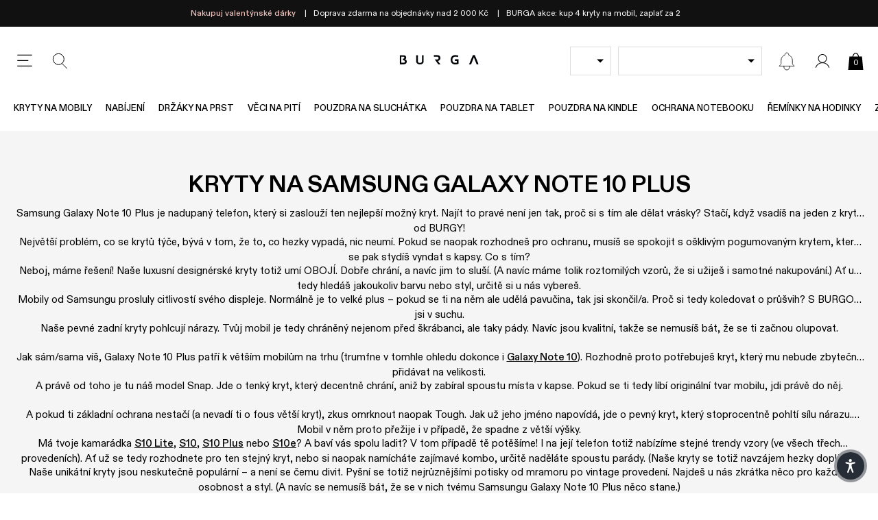

--- FILE ---
content_type: text/css
request_url: https://burga.cz/cdn/shop/t/58/assets/stylesheets.global.css?v=104868131977656623741769785372
body_size: 7704
content:
/** Shopify CDN: Minification failed

Line 7:1517 Unexpected ";"
Line 7:27317 "positon" is not a known CSS property

**/
.carousel-nav-control{position:absolute;top:50%;z-index:10;}.embla__scrollbar{width:100%;overflow:hidden;}.carousel-nav-control:disabled{display:none;}.carousel-nav-control svg{width:8px;height:auto;display:block;}.carousel-nav-control--light svg *{fill:#fff;}.carousel-nav-control--next{right:var(--gutter-unit);transform:translate(0%,-50%);}.carousel-nav-control--prev{left:var(--gutter-unit);transform:translate(0%,-50%);}.carousel-nav-control--upsell-next{right:0;transform:translate(200%,-50%);}.carousel-nav-control--upsell-prev{left:0;transform:translate(-200%,-50%);}@media screen and (min-width:767px){.embla__slide--desktop-auto{width:auto;}}#preview-bar-iframe{display:none!important;}*,input,:before,:after{-webkit-box-sizing:border-box;-moz-box-sizing:border-box;-ms-box-sizing:border-box;box-sizing:border-box;}figure{margin:0;}article,aside,details,figcaption,figure,footer,header,hgroup,main,nav,section,summary{display:block;}audio,canvas,progress,video{display:inline-block;vertical-align:baseline;}input[type="number"]::-webkit-inner-spin-button,input[type="number"]::-webkit-outer-spin-button{height:auto;}input[type="search"]::-webkit-search-cancel-button,input[type="search"]::-webkit-search-decoration{-webkit-appearance:none;}ul{list-style:none;margin:0;padding:0;}img{max-width:100%;color:#fff;height:auto;}.img-objf-cover{object-fit:cover;}a{text-decoration:none;color:inherit;}a:focus{outline:none;}a:active{outline:0;}@media screen and (min-width:1024px){a:hover{text-decoration:inherit;}};abbr[title]{border-bottom:1px dotted}b,strong{font-weight:500}p{margin:0;}textarea{resize:none;}input:-webkit-autofill,input:-webkit-autofill:hover,input:-webkit-autofill:focus textarea:-webkit-autofill,textarea:-webkit-autofill:hover textarea:-webkit-autofill:focus,select:-webkit-autofill,select:-webkit-autofill:hover,select:-webkit-autofill:focus{-webkit-box-shadow:0 0 0px 1000px transparent inset;}input[type=number]::-webkit-inner-spin-button,input[type=number]::-webkit-outer-spin-button{appearance:none;margin:0;}input:-internal-autofill-selected{font-family:var(--main-font);font-size:1.6rem;}.btn-inline-info{background-image:url(//burga.cz/cdn/shop/t/58/assets/info-icon.svg?v=90371605155721173631759494650);color:#009758;margin-left:auto;padding-left:calc(15px + var(--gutter-unit-xxs));background-size:15px auto;background-position:left center;background-repeat:no-repeat;font-weight:500;text-decoration:underline;text-transform:uppercase;font-size:1.3rem;}.btn-inline-info--no-icon{background-image:none;padding-left:0;}.body-masked{width:100vw;overflow:hidden;position:fixed;background-color:#ffffff;--scroll_offset:-0px;top:var(--scroll_offset);}.wbsk-ui-money__curcode{font-size:70%;}.lazyload{opacity:0;}.lazyimg-ar-wrapper img{position:absolute;top:0;left:0;width:100%;height:100%;object-fit:cover;}.far-image{overflow:hidden;}.far-image:after{content:'';display:block;}.far-image picture,.far-image img,.far-image video,.far-image .lazyimg-ar-wrapper{object-fit:cover;position:absolute;left:0;top:0;width:101%;height:101%;}.far-image--square:after{padding-top:100%;}.far-image--portrait:after{padding-top:120%;}.far-image--portrait-l:after{padding-top:150%;}.far-image--landscape:after{padding-top:75%;}.far-image--landscape-s:after{padding-top:66%;}.far-image--landscape-xs:after{padding-top:50%;}.far-image--landscape-xxs:after{padding-top:30%;}.far-image--letterbox:after{padding-top:21.43%;}.far-image--round{border-radius:50%;}.far-image--round-full{border-radius:100%;}.bg-vidplayer:after{display:none;}.bg-vidplayer video{width:100%;outline:none;display:block;opacity:0;transition:opacity 300ms linear;}.bg-vidplayer video.__active{opacity:1;}.bg-black{background-color:#000;}.bg-white{background-color:#fff;}.bg-green{background-color:var(--green);}.bg-grey{background-color:#f5f5f5;}.bg-grey-2{background-color:#dddddd;}.bg-dark-grey{background-color:#333333;}.bg-light-yellow{background-color:#f4f0e4;}@media screen and (max-width:767px){.\@mobile__far-image--square:after{padding-top:100%;}.\@mobile__far-image--landscape-s:after{padding-top:66%;}.\@mobile__bg-grey{background-color:#f5f5f5;}.\@mobile__bg-white{background-color:#fff;}}.btn,.shopify-challenge__container .shopify-challenge__button{outline:none;border:none;font-family:inherit;font-weight:inherit;border-radius:0;background-color:transparent;appearance:none,ms webkit spec;text-align:center;padding:15px 18px;font-weight:600;cursor:pointer;font-family:var(--main-font);font-size:1.6rem;text-transform:initial;font-weight:700;color:inherit;transition:all 200ms linear;}.input-match-btn{padding:15px 18px;}.btn svg,.shopify-challenge__container .shopify-challenge__button svg{height:30px;width:auto;}.btn:disabled,.shopify-challenge__container .shopify-challenge__button:disabled{background:#aaa;color:#000;cursor:not-allowed;}.btn:disabled:not(.field__input-btn) svg,.shopify-challenge__container .shopify-challenge__button:disabled:not(.field__input-btn) svg{display:none;}.btn--black{color:#fff;background:#000;border:1px solid #000;}.btn--white-grey{color:#000;background:#fff;border:1px solid #ccc;}.btn--green{color:#fff;background:var(--green);}.btn--s{padding:5px;font-size:1.4rem;}.btn--sr{padding:12px;font-size:1.4rem;font-weight:500;}.btn--xs{padding:2px 4px;font-size:1.15rem;font-weight:400;}.btn--m{padding:0 12px;line-height:40px;}.btn--match-wbsk-sel{padding:10px 5px;font-size:1.4rem;}.btn--bdr{border:1px solid;}.btn--t-ucase{text-transform:uppercase;}.btn--bdr:disabled{background:#fff;color:#aaa;}.btn--added{position:relative;}.btn--added:before{background-color:inherit;content:'';position:absolute;top:0;left:0;width:100%;height:100%;z-index:1;}.btn--added:after{position:absolute;top:50%;left:50%;transform:translate(-50%,-50%);content:'\2714';z-index:2;font-weight:200;}.btn--lockfix svg{height:22px;}.btn--white-black-thick-border{border:2px solid;background-color:#fff;color:#000;}.global-icon-button{background-position:center;background-repeat:no-repeat;}.global-icon-button--close{width:24px;height:24px;background-size:15px;background-image:url(//burga.cz/cdn/shop/t/58/assets/global-icon-button--close.svg?v=174013782790382631461759494648);}.global-icon-button--search{background-image:url(//burga.cz/cdn/shop/t/58/assets/global-icon-button--search.svg?v=34428822632272808001759494648);}@media screen and (max-width:767px){.\@mobile__btn--m{font-size:1.4rem;padding:10px 15px;}.\@mobile__btn--s{font-size:1.2rem;padding:7px 8px 7px;}.btn--s{padding:4px;font-size:1.3rem;}.\@mobile__btn--sm{padding:10px 5px;font-size:1.4rem;}.\@mobile__btn--sm svg{height:22px}.btn--m{padding:0 12px;line-height:40px;}.btn--sr{font-size:1.1rem;}}.h-border{position:relative;}.h-border:before{content:'';width:100%;height:1px;background:var(--grey);position:absolute;left:0;top:50%;transform:translate(0%,-50%);z-index:0;}.h-xxl{font-size:var(--h-xxl);}.h-xl{font-size:var(--h-xl);}.h-l{font-size:var(--h-l);}.h-m{font-size:var(--h-m);}.h-s{font-size:var(--h-s);}.h-xs{font-size:var(--h-xs);}.h-xxs{font-size:var(--h-xxs);}.t-xxxs{font-size:var(--t-xxxs);}.t-xxs{font-size:var(--t-xxs);}.t-xs{font-size:var(--t-xs);}.t-s{font-size:var(--t-s);}.t-r{font-size:var(--t-r);}.t-m{font-size:var(--t-m);}.t-l{font-size:var(--t-l);}.t-xl{font-size:var(--t-xl);}.t-xxl{font-size:var(--t-xxl);}.t-ss-1{font-size:var(--t-ss-1);}.t-ss-2{font-size:var(--t-ss-2);}.lh-reset{line-height:1;}.lh-s{line-height:1.2;}.lh-m{line-height:1.5;}.ls--xxs{letter-spacing:1px;}.ls--xs{letter-spacing:0.15rem;}.ls--s{letter-spacing:0.175rem;}.ls--xxl{letter-spacing:8.5px;}@media screen and (max-width:767px){.h-xxl{font-size:2.4rem;}.h-xl{font-size:2rem;}.h-l{font-size:1.8rem;}.h-m{font-size:1.6rem;}.h-s{font-size:1.4rem;}.\@mobile__t-xxxs{font-size:var(--t-xxxs);}.\@mobile__t-xxs{font-size:var(--t-xxs);}.\@mobile__t-xs{font-size:var(--t-xs);}.\@mobile__t-s{font-size:var(--t-s);}.\@mobile__t-r{font-size:var(--t-r);}.\@mobile__t-m{font-size:var(--t-m);}.\@mobile__t-l{font-size:var(--t-l);}.\@mobile__t-xl{font-size:var(--t-xl);}.\@mobile__t-xxl{font-size:var(--t-xxl);}.\@mobile__t-ss-1{font-size:var(--t-ss-1);}.\@mobile__t-ss-2{font-size:var(--t-ss-2);}.\@mobile__h-m{font-size:var(--h-m);}}@media screen and (max-width:767px){.\@mobile__h-l{font-size:1.8rem;}}.t-has-shadow{text-shadow:0 0 10px rgba(0,0,0,0.5);}.t-black{color:#000;}.t-white{color:#fff;}.t-grey{color:var(--dark-grey);}.t-grey--i{color:var(--dark-grey)!important;}.t-grey--2{color:#a9a9a9;}.t-grey--3{color:#555555;}.t-green{color:var(--green);}.t-mid-grey{color:var(--mid-grey);}.t-light-grey{color:var(--grey);}.t-red{color:var(--red);}.i-btn{font-size:2.4rem;}.rte-content{line-height:1.5;}.rte-content img{width:100%;height:auto;}.rte-content img:not(:last-child){margin-bottom:var(--gutter-unit);}.rte-content strong{font-weight:500;}.rte-content p:not(:last-child){margin-bottom:var(--gutter-unit);}.rte-content ul:not(.embla__container){line-height:1.2;list-style:initial;padding-left:18px;}.rte-content ul:not(:last-child):not(.embla__container){margin-bottom:var(--gutter-unit);}.rte-content li:not(.embla__container){line-height:1.3;}.rte-content li:not(:last-child):not(.embla__slide){margin-bottom:var(--gutter-unit-s);}.rte-content a{text-decoration:underline;font-weight:500;}.rte-content h2,.rte-content h3,.rte-content h4{margin-top:0;font-weight:600;}.rte-content h2:not(:last-child),.rte-content h3:not(:last-child),.rte-content h4:not(:last-child){margin-bottom:var(--gutter-unit);}.rte-content blockquote{text-align:center;font-size:2rem;font-style:italic;line-height:1.5;}.rte-content blockquote:before{display:block;content:'';width:30px;height:2px;margin:30px auto;}.rte-content blockquote:after{display:block;content:'';width:30px;height:2px;margin:30px auto;}.rte-content--force-styles *{font-size:1.6rem!important;font-family:var(--main-font);}.rte-content--nostyle-ul ul{list-style:none;padding-left:0;}.rte-content--nostyle-ul li{line-height:1.3;}.rte-content--nostyle-ul li:not(:last-child){margin-bottom:0px;}.rte-content--small-p-gaps p:not(:last-child){margin-bottom:var(--gutter-unit-s);}.ul-has-bullets{list-style:initial;margin-left:20px;display:flex;flex-flow:column nowrap;grid-gap:var(--gutter-unit-s);}.salesbox-item .fi{vertical-align:middle;border:1px solid #ccc;line-height:13px;}.wbsk-ui-table{width:100%;max-width:100%;border-collapse:collapse;}.wbsk-ui-table th,.wbsk-ui-table td{padding:10px;vertical-align:middle;border-top:1px solid #ccc;}.wbsk-ui-table thead th{vertical-align:bottom;border-bottom:1px solid #ccc;}.wbsk-ui-table tbody + tbody{border-top:1px solid #ccc;}.wbsk-ui-table td{border:1px solid #ccc;}.lh-r{line-height:1.2;}.rte-content--article{font-size:1.7rem;line-height:1.7;}.rte-content--article a{color:var(--green);font-weight:600;}@media screen and (max-width:1024px){.\@tablet__tac{text-align:center;}.\@tablet__tal{text-align:left;}}@media screen and (max-width:767px){.\@mobile__tac{text-align:center;}.\@mobile__tar{text-align:right;}.\@mobile__tal{text-align:left;}.rte-content--article{font-size:1.6rem;line-height:1.6;}.rte-content--l{font-size:1.4rem;}}.msg-bar-carousel_item{padding-right:var(--gutter-unit-s)}.msg-bar-carousel_item:not(:last-child):after{content:'|';margin-left:var(--gutter-unit-s);}.msg-bar__carousel-wrapper{align-items:center;}@media screen and (max-width:767px){.msg-bar-carousel_item{padding-left:var(--gutter-unit-s);width:100%;}.msg-bar-carousel_item:not(:last-child):after{display:none;}}@media screen and (min-width:767px){.msg-bar__carousel-wrapper{justify-content:center;}}.ct--header{padding-top:var(--header_height__desktop);}.mh{position:sticky;position:-webkit-sticky;top:var(--header_top);z-index:102;transition:opacity 300ms linear;}.mh__main{height:var(--header_height__desktop);}.mh__button{width:32px;height:32px;margin:0 var(--gutter-unit-s);background-size:100%;background-position:center;cursor:pointer;}.mh__button--menu{background-image:url(//burga.cz/cdn/shop/t/58/assets/mh__button--menu.svg?v=5509922761329165461759494647);}.mh__button--close{background-image:url(//burga.cz/cdn/shop/t/58/assets/mh__button--close.svg?v=180203643046165942531759494653);}.mh__button--search{background-image:url(//burga.cz/cdn/shop/t/58/assets/mh__button--search.svg?v=142057020297107116781759494648);}.mh__button--news{background-image:url(//burga.cz/cdn/shop/t/58/assets/mh__button--news.svg?v=149587992649475141661759494648);position:relative;}.mh__button--news[data-count]:before,.mh__button--news[data-count]:after{position:absolute;top:2px;right:0px;width:15px;height:15px;border-radius:100%;background:var(--green);}.mh__button--news:after{content:attr(data-count);color:#fff;font-size:9px;line-height:15px;}.mh__button--news:before{content:'';opacity:0.45;animation:glowing;animation-duration:10s;animation-iteration-count:infinite;animation-timing-function:linear;}@keyframes glowing{0%{transform:scale(1);}3%{transform:scale(1.5);}6%{transform:scale(1);}9%{transform:scale(1.5);}12%{transform:scale(1);}15%{transform:scale(1.5);}18%{transform:scale(1);}99%{transform:scale(1);}}.mh__logo svg{width:100%;max-width:115px;height:auto;}.mh__cart-counter{top:calc(50% + 3px);font-size:1.2rem;color:#fff;}.mh__button--cart{width:25px;height:25px;}.mh__button--cart svg{width:100%;height:100%;}.mh__button--cart svg *{fill:#000;stroke-width:0;}.mh__button--account{width:32px;height:32px;align-items:center;justify-content:center;}.mh__button--account svg{width:20px;display:block;height:auto;}.mh__button--account svg *{fill:#000;}.mh__button--cart.mh__button--cart-has-items .mh__cart-counter{color:#fff;}.mh__button--cart.mh__button--cart-has-items svg *{fill:var(--green);}.mh__model-select{width:220px;}.mh__dd-img{width:60px;}@media screen and (max-width:1024px){.mh{position:relative;top:auto;}.wbsk-ui-payment-icons{filter:none;opacity:1;}}@media screen and (max-width:767px){.mh__main{height:var(--header_height__mobile);border-bottom:1px solid var(--grey);}.mh__button{margin:0 var(--gutter-unit-xs);}}.shopify-challenge__container{padding-top:10vw;}.wbsk-ui-form-style-one input,.wbsk-ui-form-style-one select,.wbsk-ui-form-style-one textarea{border:1px solid;padding:10px;width:100%;}.radio-proxy__input{position:absolute;top:0;left:0;opacity:0;width:100%;height:100%;cursor:pointer;margin:0;}body{-webkit-tap-highlight-color:transparent;}.proxy-radio{display:block;position:relative;}.proxy-radio__input{position:absolute;top:0;left:0;width:100%;height:100%;opacity:0;z-index:10;}.proxy-radio__input:checked + .proxy-radio__content.prod-color-tab{border-color:var(--accent-main);}.filter-option-tab{border:1px solid #eee;padding:var(--gutter-unit-s) var(--gutter-unit);}.proxy-radio__input:checked + .filter-option-tab{border-color:var(--green);}.proxy-radio__input:disabled + .prod-option-tab{opacity:0.2}.prod-color-tab{width:50px;border-radius:100%;border:1px solid #eee;}.prod-color-tab:after{content:'';display:block;padding-top:100%;}.proxy-radio__input:checked + .wbsk-ui-option-toggle__color-tab{border:1px solid var(--green);}.proxy-selector{padding:0 var(--gutter-unit);border:1px solid var(--grey);text-align:left;font-size:1.4rem;}.proxy-selector--s{padding:0 var(--gutter-unit-s);}.proxy-selector--s:after{right:5px;}.proxy-selector--filter-by{background-image:url(//burga.cz/cdn/shop/t/58/assets/proxy-selector--filter-by.svg?v=68895218988685813281759494652);background-size:20px auto;background-repeat:no-repeat;background-position:var(--gutter-unit-s) center;padding-left:calc(var(--gutter-unit) + 20px);}.proxy-selector--white{color:#fff;border-color:#fff;}.proxy-selector--phone-case-type-selector{background-size:calc( 2px + var(--wbskui-option-toggle__line-height) ) 100%;background-repeat:no-repeat;padding-left:calc( 2px + var(--wbskui-option-toggle__line-height) + var(--gutter-unit-s))}global-product-option-selector [data-virtual="true"]{display:none}global-product-option-selector [data-flex="1"]{order:1}global-product-option-selector [data-flex="2"]{order:2}global-product-option-selector [data-flex="3"]{order:3}@media screen and (max-width:767px){global-product-option-selector [data-flex-mobile="1"]{order:1}global-product-option-selector [data-flex-mobile="2"]{order:2}global-product-option-selector [data-flex-mobile="3"]{order:3}}.bdr-bx-shadow{box-shadow:3px 8px 10px 5px rgba(0,0,0,0.02);}.bdr{border:1px solid;}.bdr-b{border-bottom:1px solid;}.bdr-t{border-top:1px solid;}.bdr-r{border-right:1px solid;}.bdr-l{border-left:1px solid;}.bdr-grey{border-color:var(--grey);}.bdr-light-grey{border-color:var(--light-grey);}.bdr-dark-grey{border-color:#888;}.bdr-grey-e{border-color:#eee}@media screen and (max-width:767px){.\@mobile__bdr-b{border-bottom:1px solid;}.\@mobile__bdr-b--none{border-bottom:none;}.\@mobile__bdr-t--none{border-top:none;}.\@mobile__bdr-l--none{border-left:none;}.\@mobile__bdr-r--none{border-right:none;}}.has-shadow{box-shadow:5px 5px 25px rgba(0,0,0,0.1);}.col-thumb-form{position:absolute;right:0;top:50%;transform:translate(0px,-50%);}.col-no-items img{width:64px;height:auto;}[data-loading="true"] .cwe-ios-fix-wrapper:after,[loading_animation]:after,.wbsk-ui__loading:after{position:absolute;left:0;top:0;width:100%;height:100%;background:#ffffffbf;content:'';background-size:50px;background-repeat:no-repeat;background-position:center;background-image:url(//burga.cz/cdn/shop/t/58/assets/loading_spinner.svg?v=97894141419092676431759494652);display:block;z-index:90;}[data-loading="true"] .cwe-ios-fix-wrapper{height:40vw;overflow:hidden;}[data-loading="true"] .cwe-ios-fix-wrapper:after{background-color:#fff;}.wbsk-ui__loading-small{background-size:30px;}.wbsk-ui__loading-small:after{position:absolute;left:0;top:0;width:100%;height:100%;background:#ffffffbf;content:'';background-size:50px;background-repeat:no-repeat;background-position:center;background-image:url(//burga.cz/cdn/shop/t/58/assets/loading_spinner.svg?v=97894141419092676431759494652);display:block;z-index:90;}.wbsk-ui__loading-body:after{position:fixed;left:0;top:0;width:100%;height:100%;background:#0000004f;content:'';background-size:50px;background-repeat:no-repeat;background-position:center;background-image:url(//burga.cz/cdn/shop/t/58/assets/loading_spinner.svg?v=97894141419092676431759494652);display:block;z-index:999999999999999;}.wbsk-cache-collection-fix{height:0;overflow:hidden;}global-cross-sell-feed.wbsk-ui__loading:after{background-color:#ffffff;}.wbsk-ui-sidebar{position:fixed;left:0;top:0;z-index:999;height:100%;width:100%;display:none;pointer-events:auto;}.wbsk-ui-sidebar__container{width:calc(100% - 50px);max-width:512px;height:100%;position:fixed;top:0;left:0;z-index:10;}.wbsk-ui-sidebar__container--os{overflow-x:hidden;overflow-y:auto;}.wbsk-ui-sidebar__container--fw{max-width:100%;}.wbsk-ui-sidebar__container--right{right:0;left:auto;}.global-close,.wbsk-ui-sidebar__close-icon{width:60px;height:60px;background-image:url(//burga.cz/cdn/shop/t/58/assets/wbsk-ui-sidebar__close-icon.svg?v=10941867073340904711759494647);background-size:15px;background-position:center;background-repeat:no-repeat;position:absolute;left:0;cursor:pointer;z-index:10;}.wbsk-ui-sidebar__close-icon--right{left:auto;right:0;}.wbsk-ui-sidebar__close-icon--accent{background-image:url(//burga.cz/cdn/shop/t/58/assets/wbsk-ui-sidebar__close-icon--accent.svg?v=28073);}.wbsk-ui-sidebar__close-svg svg{display:block;}.wbsk-ui-modal{position:fixed;left:0;top:0;z-index:9999;height:100%;width:100%;display:none;pointer-events:auto;}.wbsk-ui-modal--l2{z-index:99999;}.wbsk-ui-modal--l2 .wbsk-ui-mask{opacity:0;}.wbsk-ui-modal--l2 .filter-nav__wrapper{left:auto;right:0;}.wbsk-ui-mask{position:absolute;left:50%;top:50%;transform:translate(-50%,-50%);z-index:0;width:100%;height:100%;background:#1111113b;}.wbsk-ui-modal__inner-container{width:767px;max-width:100%;background:#fff;}.wbsk-ui-modal__header{display:flex;min-height:50px;justify-content:center;align-items:center;}.wbsk-ui-search__submit{width:30px;height:30px;position:absolute;right:0;top:50%;transform:translate(0,-50%);background-image:url(wbsk-ui-search__submit.svg);background-size:20px;background-repeat:no-repeat;background-position:center;}.wbsk-ui-modal-container{background:#fff;height:100%;}@media screen and (max-width:767px){.wbsk-ui-sidebar__close-icon{width:50px;height:50px;}.wbsk-ui-modal__inner-container{max-width:calc(100% - (var(--gutter-unit) * 2))}}.index-cta-block:before{display:block;padding-top:136.75%;content:''}.index-cta-block--1_2:before{padding-top:66.15%;}.index-cta-block--1_1:before{padding-top:33.75%;}@media screen and (max-width:1024px){.index-cta-block:before{padding-top:118.5%;}.index-cta-block--1_1:before{padding-top:66.15%;}}.ter-select-modal__close svg{width:15px;height:15px;}.ter-select-item{padding-top:var(--gutter-unit);padding-bottom:var(--gutter-unit);padding-left:calc(20px + var(--gutter-unit-s) );position:relative;text-align:left;}.ter-select-item:before{content:'';background-size:100%;background-position:center;background-repeat:no-repeat;position:absolute;width:20px;height:20px;left:0;top:50%;transform:translate(0,-50%)}.ter-select-item--icon-right{padding-right:calc(20px + var(--gutter-unit-xxs) );padding-left:0;}.ter-select-item--icon-right:before{left:auto;right:0;}.ter-select-item--ter-toggle{padding-top:0;padding-bottom:0;display:flex;align-items:center;padding-left:calc(15px + var(--gutter-unit-xs) );min-height:27px;}.ter-select-item--ter-toggle:before{width:15px;height:15px;border:1px solid #ffffff38;border-radius:50%;}.ter-toggle{cursor:pointer;position:relative;min-width:fit-content;font-size:var(--t-s);}.ter-toggle:not(.ter-toggle--inline){border:1px solid var(--grey);height:42px;padding-left:var(--gutter-unit-s);padding-right:calc(var(--gutter-unit-s) + 16px);}.ter-toggle:not(.ter-toggle--btn-style):not(.ter-toggle--inline):after{position:absolute;right:10px;top:50%;transform:translate(0,-50%);width:0;height:0;border-left:5px solid transparent;border-right:5px solid transparent;border-top:5px solid;content:'';}.ter-toggle--footer{border:1px solid var(--grey);color:#000;background:#fff;}@media screen and (max-width:767px){.ter-toggle--btn-style{font-size:1rem;padding-left:0;padding-right:0;height:20px;border:none;}.ter-toggle--btn-style .ter-select-item--ter-toggle{line-height:20px;min-height:20px;padding-left:calc(20px + var(--gutter-unit-xs));}.ter-toggle--btn-style .ter-select-item--ter-toggle:before{width:20px;height:20px;}}.wbsk-ui-option-toggle{height:calc( 2px + var(--wbskui-option-toggle__line-height) );z-index:1;position:relative;display:grid;grid-template-columns:minmax(29px,min-content) 1fr;padding-right:30px;align-items:center;width:100%;cursor:pointer;white-space:nowrap;text-overflow:ellipsis;font-size:var(--t-s);margin:0;}.wbsk-ui-option-toggle *{overflow:hidden;white-space:nowrap;text-overflow:ellipsis;}.wbsk-ui-option-toggle__overflow{white-space:nowrap;overflow:hidden;text-overflow:ellipsis;display:block;max-width:92%;}.wbsk-ui-option-toggle:after{position:absolute;right:10px;top:50%;transform:translate(0,-50%);width:0;height:0;border-left:5px solid transparent;border-right:5px solid transparent;border-top:5px solid;content:''}.wbsk-ui-option-toggle--lh-s{height:var(--wbskui-option-toggle__line-height-s)}.wbsk-ui-option-toggle--is-open{height:auto;z-index:99}.wbsk-ui-option-toggle__content{}.wbsk-ui-option-toggle__content--color-tab{}.sidebar-nav__selectors .wbsk-ui-option-toggle--is-open{z-index:103}.sidebar-nav__model-selector-wrap{width:calc(100% - 24px - var(--gutter-unit));}.sidebar-nav__gbl-toggle-wrap{width:85px;}@media screen and (max-width:1024px){.sidebar-nav__model-selector-wrap{width:calc(100% - 85px - 24px - var(--gutter-unit-m));}}.wbsk-ui-option-toggle__options-wrap{position:absolute;z-index:1;width:100%;top:0;left:0;z-index:99;pointer-events:auto;max-height:calc((var(--wbskui-option-toggle__line-height) + 6px) * 5);overflow-x:hidden;overflow-y:auto;min-height:var(--wbskui-option-toggle__line-height);display:flex;flex-flow:row wrap;align-items:center;justify-content:flex-start}.wbsk-ui-option-toggle__option--disabled{display:none;}.wbsk-ui-option-toggle__options-wrap--lh-s{min-height:var(--wbskui-option-toggle__line-height-s)}.wbsk-ui-option-toggle__options-wrap--lh-s .wbsk-ui-option-toggle__option{line-height:var(--wbskui-option-toggle__line-height-s)}.wbsk-ui-option-toggle__options-wrap--is-open{background:#fff}.wbsk-ui-option-toggle__options-wrap--is-open .wbsk-ui-option-toggle__option{display:block;color:var(--body_text)}.wbsk-ui-option-toggle__options-wrap--is-open .wbsk-ui-option-toggle__option:not(:last-child){border-bottom:1px solid var(--grey)}.wbsk-ui-option-toggle__options-wrap--is-open .wbsk-ui-option-toggle__option.is-selected .wbsk-ui-option-toggle__option-content{font-weight:500}.wbsk-ui-option-toggle__option--visible:not(.wbsk-ui-option-toggle__option--colorTab) .wbsk-ui-option-toggle__input:checked + .wbsk-ui-option-toggle__option-content:before,.wbsk-ui-option-toggle__options-wrap--is-open .wbsk-ui-option-toggle__option.is-selected .wbsk-ui-option-toggle__option-content:before{border-radius:100%;margin-right:5px;content:'';width:4px;height:4px;background:#000;display:inline-block;margin-top:-4px;vertical-align:middle}.wbsk-ui-option-toggle__option--visible .wbsk-ui-option-toggle__input:checked + .wbsk-ui-option-toggle__option-content .wbsk-ui-option-toggle__color-tab,.wbsk-ui-option-toggle__options-wrap--color.wbsk-ui-option-toggle__options-wrap--is-open .wbsk-ui-option-toggle__option.is-selected .wbsk-ui-option-toggle__color-tab{border:1px solid #000}.wbsk-ui-option-toggle__option--visible .wbsk-ui-option-toggle__input:checked + .wbsk-ui-option-toggle__option-content .wbsk-ui-option-toggle__color-tab:not(.wbsk-ui-option-toggle__color-tab--square),.wbsk-ui-option-toggle__options-wrap--color.wbsk-ui-option-toggle__options-wrap--is-open .wbsk-ui-option-toggle__option.is-selected .wbsk-ui-option-toggle__color-tab:not(.wbsk-ui-option-toggle__color-tab--square){border-radius:100%;}.wbsk-ui-option-toggle__options-wrap--color.wbsk-ui-option-toggle__options-wrap--is-open .wbsk-ui-option-toggle__option.is-selected .wbsk-ui-option-toggle__color-tab .prod-col-swatch-radio__img-wrap{width:calc(100% - 5px);height:calc(100% - 5px)}.wbsk-ui-option-toggle__options-wrap--color.wbsk-ui-option-toggle__options-wrap--is-open .wbsk-ui-option-toggle__option.is-selected .wbsk-ui-option-toggle__option-content:before{display:none;}#shopify-section-model-selector__ipad-models{width:100%;}.wbsk-ui-option-toggle__color-tab{width:24px;height:24px;position:relative;display:inline-block;vertical-align:middle;overflow:hidden;margin-right:5px;border-radius:100%;}.wbsk-ui-option-toggle__color-tab--no-mr{margin-right:0px;}.wbsk-ui-option-toggle__color-tab--l{width:42px;height:42px;}.wbsk-ui-option-toggle__parent{height:var(--wbskui-option-toggle__line-height);width:100%}.wbsk-ui-option-toggle__parent--lh-s{height:var(--wbskui-option-toggle__line-height-s)}.wbsk-ui-option-toggle__parent--lh-s .wbsk-ui-option-toggle__mob-label{line-height:var(--wbskui-option-toggle__line-height-s)}.wbsk-ui-option-toggle__mob-label{display:none;line-height:var(--wbskui-option-toggle__line-height)}.wbsk-ui-option-toggle__init{display:inline-block;vertical-align:top;}.wbsk-ui-option-toggle__header{display:none;position:sticky;positon:-webkit-sticky;top:0;left:0;width:100%;z-index:1;background:#fff;color:#000;box-shadow:1px -5px 12px 1px rgba(0,0,0,.18)}.wbsk-ui-option-toggle__header--show-desktop{display:block;}.wbsk-ui-option-toggle__header--cstpout{display:block;position:relative;top:auto;left:auto}.wbsk-ui-option-toggle__label{line-height:54px}.wbsk-ui-option-toggle__close{cursor:pointer;top:50%;position:absolute;left:6px;transform:translate(0,-50%)}.wbsk-ui-option-toggle__option{display:none;line-height:var(--wbskui-option-toggle__line-height);position:relative;padding-left:10px;padding-right:10px;width:100%;order:2;cursor:pointer;}.wbsk-ui-option-toggle__option--visible{display:block;}.wbsk-ui-option-toggle__option.is-selected{display:block;order:1;}.wbsk-ui-option-toggle__option-content{white-space:nowrap;overflow:hidden;text-overflow:ellipsis;display:block;max-width:92%;pointer-events:none;}.wbsk-ui-option-toggle__input{background-color:transparent;-webkit-appearance:none;outline:0;border:none;border-radius:none;margin:0;padding:0;font-family:inherit;position:absolute;top:0;left:0;width:100%;height:100%;opacity:0;cursor:pointer;}.wbsk-ui-option-toggle--sidebar{position:static}.wbsk-ui-option-toggle--sidebar .wbsk-ui-option-toggle__options-wrap{position:fixed;top:0;left:0;border:none;height:100%;max-height:100vw;width:100vw;z-index:999}.wbsk-ui-option-toggle__bg-close{position:fixed;z-index:999998;left:0;top:0;width:100%;height:100%;background:rgba(0,0,0,.5);pointer-events:auto}.wbsk-ui-option-toggle__option-icon{padding-right:10px}.wbsk-ui-option-toggle__option-icon svg{width:20px;height:auto;display:block}.wbsk-ui-option-toggle__option--case-type,.wbsk-ui-option-toggle__option--has-image{padding-left:50px;background-size:39px 100%;background-repeat:no-repeat;background-position:left top}.wbsk-ui-option-toggle__option--disabled{display:none !important}.wbsk-ui-option-toggle__spec-ops__case-type-price,.wbsk-ui-option-toggle__spec-ops__case-type-title{display:none !important}.wbsk-ui-design-toggle__options-wrap.wbsk-ui-design-toggle__options-wrap--is-open{padding:8px;display:flex;flex-flow:row wrap;align-items:center;justify-content:flex-start}.wbsk-ui-design-toggle__options-wrap.wbsk-ui-design-toggle__options-wrap--is-open .wbsk-ui-design-toggle__option{width:25%;padding:2px;line-height:1;cursor:pointer;margin-bottom:4px}.wbsk-ui-design-toggle__options-wrap.wbsk-ui-design-toggle__options-wrap--is-open .wbsk-ui-design-toggle__option:not(:last-child){border-bottom:none}.wbsk-ui-design-toggle__options-wrap.wbsk-ui-design-toggle__options-wrap--is-open .wbsk-ui-design-toggle__option.is-selected .wbsk-ui-design-toggle__option-content:before{display:none}.wbsk-ui-design-toggle__options-wrap.wbsk-ui-design-toggle__options-wrap--is-open .wbsk-ui-design-toggle__option.is-selected .wbsk-ui-design-toggle__img{border:2px solid #929292;border-radius:20%}.wbsk-ui-design-toggle__options-wrap.wbsk-ui-design-toggle__options-wrap--is-open .wbsk-ui-design-toggle__option-content{margin:0;max-width:100%;cursor:pointer}.wbsk-ui-design-toggle__options-wrap.wbsk-ui-design-toggle__options-wrap--is-open .wbsk-ui-design-toggle__option-content:before{display:none}.wbsk-ui-design-toggle__options-wrap.wbsk-ui-design-toggle__options-wrap--is-open .wbsk-ui-design-toggle__title{width:100%;text-align:center;font-weight:500;font-size:1.2rem}.wbsk-ui-design-toggle__options-wrap.wbsk-ui-design-toggle__options-wrap--is-open .wbsk-ui-design-toggle__img{margin:0;margin-bottom:4px;width:100%;padding:2px}.wbsk-ui-design-toggle__options-wrap.wbsk-ui-design-toggle__options-wrap--is-open .wbsk-ui-design-toggle__img .far-image{border-radius:20%}.wbsk-ui-design-toggle__option-content{display:flex;flex-flow:row wrap;align-items:center;justify-content:flex-start}.wbsk-ui-design-toggle__img{width:35px;display:block;margin-right:10px}.wbsk-ui-design-toggle__img .far-image{border-radius:20%}.wbsk-ui-design-toggle__title{width:calc(100% - 45px)}.wbsk-ui-design-toggle--loading.wbsk-ui-option-toggle--is-open .wbsk-ui-design-toggle__options-wrap{height:328px}.wbsk-ui-design-toggle--loading.wbsk-ui-option-toggle--is-open .wbsk-ui-design-toggle__options-wrap:after{pointer-events:none;background-image:url(//burga.cz/cdn/shop/t/58/assets/three-dots.svg?v=31442560767642081431759494650);background-size:20px auto;background-repeat:no-repeat;background-position:center;background-color:#fff;content:'';width:100%;height:100%;position:absolute}@media screen and (max-width:767px){.wbsk-ui-option-toggle-is-open{width:100vw;height:100vh;overflow:hidden;pointer-events:none}.wbsk-ui-option-toggle__options-wrap--is-open:not(.wbsk-ui-option-toggle__options-wrap--drop-at-mobile){padding:0;position:fixed;left:0;width:100vw;z-index:999999;padding-bottom:var(--wbskui-option-toggle__line-height)}.wbsk-ui-option-toggle__options-wrap--is-open .wbsk-ui-option-toggle__color-tab{width:35px;height:35px}.wbsk-ui-option-toggle__options-wrap--is-open.\@mobile__wbsk-ui-option-toggle__options-wrap--100vh{top:0;border:none;height:100%;max-height:100%}.wbsk-ui-option-toggle__options-wrap--is-open.\@mobile__wbsk-ui-option-toggle__options-wrap--defvh{top:100%;left:0;border:none;max-height:calc( (var(--wbskui-option-toggle__line-height) + 1px) * 8);transform:translate(0,-100%)}.wbsk-ui-option-toggle__options-wrap--is-open .wbsk-ui-option-toggle__header{display:block}.wbsk-ui-option-toggle__options-wrap--is-open .is-user-model .wbsk-ui-option-toggle__option-content:after{font-weight:400;margin-left:5px;color:var(--dark-grey);display:inline-block;content:"je tvůj model";}.wbsk-ui-option-toggle__parent--is-open{border:1px solid var(--grey)}.wbsk-ui-option-toggle__parent--is-open .wbsk-ui-option-toggle__mob-label{display:block}.wbsk-ui-option-toggle__options-wrap--is-open.wbsk-ui-option-toggle__options-wrap--case-type.\@mobile__wbsk-ui-option-toggle__options-wrap--defvh{display:flex;flex-flow:row wrap;align-items:center;justify-content:flex-start;max-height:100%}.wbsk-ui-option-toggle__options-wrap--is-open.wbsk-ui-option-toggle__options-wrap--case-type .wbsk-ui-option-toggle__spec-ops__case-type-price,.wbsk-ui-option-toggle__options-wrap--is-open.wbsk-ui-option-toggle__options-wrap--case-type .wbsk-ui-option-toggle__spec-ops__case-type-title{display:block !important}.wbsk-ui-option-toggle__options-wrap--is-open.wbsk-ui-option-toggle__options-wrap--case-type .wbsk-ui-option-toggle__spec-ops__case-type-price{font-weight:500}.wbsk-ui-option-toggle__options-wrap--is-open.wbsk-ui-option-toggle__options-wrap--case-type .wbsk-ui-option-toggle__option{width:50%;background-image:none;padding-left:var(--gutter-unit);padding-right:var(--gutter-unit);padding-top:var(--gutter-unit-m);line-height:1;border-bottom:none}.wbsk-ui-option-toggle__options-wrap--is-open.wbsk-ui-option-toggle__options-wrap--case-type .wbsk-ui-option-toggle__option:before{content:'';display:block;width:100%;background-size:95% 95%;background-repeat:no-repeat;background-position:center;padding-top:100%;margin-bottom:var(--gutter-unit)}.wbsk-ui-option-toggle__options-wrap--is-open.wbsk-ui-option-toggle__options-wrap--case-type .wbsk-ui-option-toggle__option.is-selected:before{border:2px solid #3968a4}.wbsk-ui-option-toggle__options-wrap--is-open.wbsk-ui-option-toggle__options-wrap--case-type .wbsk-ui-option-toggle__option--tough:before{background-image:url(//burga.cz/cdn/shopifycloud/shopify/assets/no-image-2048-5e88c1b20e087fb7bbe9a3771824e743c244f437e4f8ba93bbf7b11b53f7824c_512x.gif);}.wbsk-ui-option-toggle__options-wrap--is-open.wbsk-ui-option-toggle__options-wrap--case-type .wbsk-ui-option-toggle__option--tough .wbsk-ui-option-toggle__spec-ops__case-type-title:after{content:'Double layer protection';}.wbsk-ui-option-toggle__options-wrap--is-open.wbsk-ui-option-toggle__options-wrap--case-type .wbsk-ui-option-toggle__option--tough .wbsk-ui-option-toggle__option-content .wbsk-ui-option-toggle__init:after{content:'Tough';}.wbsk-ui-option-toggle__options-wrap--is-open.wbsk-ui-option-toggle__options-wrap--case-type .wbsk-ui-option-toggle__option--snap:before{background-image:url(//burga.cz/cdn/shopifycloud/shopify/assets/no-image-2048-5e88c1b20e087fb7bbe9a3771824e743c244f437e4f8ba93bbf7b11b53f7824c_512x.gif);}.wbsk-ui-option-toggle__options-wrap--is-open.wbsk-ui-option-toggle__options-wrap--case-type .wbsk-ui-option-toggle__option--snap .wbsk-ui-option-toggle__spec-ops__case-type-title:after{content:'Slim and lightweight';}.wbsk-ui-option-toggle__options-wrap--is-open.wbsk-ui-option-toggle__options-wrap--case-type .wbsk-ui-option-toggle__option--snap .wbsk-ui-option-toggle__option-content .wbsk-ui-option-toggle__init:after{content:'Snap';}.wbsk-ui-option-toggle__options-wrap--is-open.wbsk-ui-option-toggle__options-wrap--case-type .wbsk-ui-option-toggle__option-content{max-width:100%;text-align:center}.wbsk-ui-option-toggle__options-wrap--is-open.wbsk-ui-option-toggle__options-wrap--case-type .wbsk-ui-option-toggle__option-content .wbsk-ui-option-toggle__init{font-size:0}.wbsk-ui-option-toggle__options-wrap--is-open.wbsk-ui-option-toggle__options-wrap--case-type .wbsk-ui-option-toggle__option-content .wbsk-ui-option-toggle__init:after{font-size:1.6rem;font-weight:500}.wbsk-ui-option-toggle__options-wrap--is-open.wbsk-ui-option-toggle__options-wrap--case-type .wbsk-ui-option-toggle__option.is-selected .wbsk-ui-option-toggle__option-content:before{display:none}.wbsk-ui-option-toggle__options-wrap--is-open.wbsk-ui-option-toggle__options-wrap--case-type .wbsk-ui-option-toggle__spec-ops__case-type-title{display:block;color:#888;padding:var(--gutter-unit-s) 0 calc(var(--gutter-unit-s) + 4px);font-weight:300}}global-product-option-selector{gap:var(--gutter-unit)}.quick-link-wrapper{display:inline-block;}.quick-link{width:auto;padding:0 7.5px;}.quick-link__img{width:52px;}.carousel-nav-control--qls{border-radius:100%;box-shadow:inset 0px 0px 15px 3px rgba(0,0,0,0.66);}.carousel-nav-control--qls svg{width:27px;border-radius:100%;box-shadow:0px 2px 3px 1px rgba(0,0,0,0.6);}.carousel-nav-control--prev-rotate{transform:translate(0%,-50%) rotate(180deg);}.carousel-nav-control--prev-rotate svg{box-shadow:0px -2px 4px 1px rgba(0,0,0,0.66);}@media screen and (max-width:767px){.quick-link__img{width:52px;}.quick-link-wrapper{display:block;}.quick-link{width:90px;}.quick-link__text{max-width:90px;font-size:.9rem;}}global-sidebar[is_open]{backdrop-filter:blur(5px);position:fixed;top:0;left:0;height:100dvh;z-index:99999999999999;width:100%;}.prod-case-type-sel--placeholder{aspect-ratio:1.085;}.prod-case-type-selector-modal{position:fixed;top:0;left:0;width:100%;height:100dvh;z-index:999999;display:none;}.prod-case-type-selector-modal__content{background-color:#fff;width:737px;max-width:100%;max-height:100%;overflow-x:hidden;overflow-y:auto;position:absolute;top:50%;left:50%;transform:translate(-50%,-50%);}.prod-case-type-sel__control span[data-has-comp-price="true"] span[data-price-for]{color:var(--red);}.prod-case-type-selector-modal__btn{position:sticky;position:-webkit-sticky;bottom:0;width:100%;}.prod-case-type-sel{width:calc(50% - var(--gutter-unit-xs));position:relative;}.prod-case-type-sel[data-disabled="true"]{opacity:0.4;}.prod-case-type-sel__img{min-height:100%;object-fit:cover;display:block;width:40%;}.prod-case-type-sel__img-wrap{width:100%;aspect-ratio:1;display:flex;justify-content:center;flex-wrap:wrap;align-content:center;pointer-events:none;position:relative;z-index:-1;}.prod-case-type-sel--drinkware:first-child .prod-case-type-sel__img{width:80%;transform:translate(0%,7%);}.prod-case-type-sel--drinkware-1:first-child .prod-case-type-sel__img{width:88%;transform:translate(0%,9%);}.prod-case-type-sel__content{width:60%;min-height:100%;padding:var(--gutter-unit-xxs) var(--gutter-unit-xs) var(--gutter-unit-xxs) var(--gutter-unit-xs);}.prod-case-type-sel__control{border:1px solid #ddd;height:100%;}.prod-case-type-sel__control--split-thumb{display:flex;align-items:center;flex-flow:row wrap;}.prod-case-type-sel__control--split-thumb .prod-case-type-sel__img-wrap{width:50px;}.prod-case-type-sel--alt .prod-case-type-sel__control--split-thumb .prod-case-type-sel__content,.prod-case-type-sel__control--split-thumb .prod-case-type-sel__content{width:calc(100% - 50px);text-align:left;padding:7px 4px;line-height:1;}.prod-case-type-sel__input:checked + .prod-case-type-sel__control{border-color:#3968a4;}.prod-case-type-sel__tag{position:absolute;font-size:1rem;right:var(--gutter-unit-xs);bottom:var(--gutter-unit-xs);}.prod-case-type-sel--alt{width:calc(33.33% - var(--gutter-unit-xs));}.prod-case-type-sel--alt .prod-case-type-sel__img{width:100%;height:auto;min-height:0;}.prod-case-type-sel--alt .prod-case-type-sel__content{width:100%;height:auto;min-height:0;text-align:center;padding:var(--gutter-unit-xxs) var(--gutter-unit-xxs);}.prod-case-type-sel--alt .prod-case-type-sel__tag{bottom:auto;top:var(--gutter-unit-xs);}.prod-magsafe-sel__control{border:1px solid #ddd;padding:var(--gutter-unit-s);}.prod-magsafe-sel__input:checked + .prod-magsafe-sel__control{border-color:var(--green);}.prod-magsafe-sel__checkbox-proxy{display:block;width:20px;height:20px;border:1px solid #ddd;}.prod-magsafe-sel__icon{width:18px;margin-left:var(--gutter-unit-xs);}.prod-magsafe-sel__icon svg{width:100%;height:auto;}.prod-magsafe-sel__content{width:calc(100% - 20px - (20px + var(--gutter-unit-xs) ) );}.prod-magsafe-sel__input:checked + .prod-magsafe-sel__control .prod-magsafe-sel__checkbox-proxy{background-color:var(--green);border-color:var(--green);background-image:url( //burga.cz/cdn/shop/t/58/assets/checkbox-proxy--active.svg?v=146320194115287317731759494653 );background-size:10px auto;background-repeat:no-repeat;background-position:center;}@media screen and (max-width:1024px){.prod-case-type-selector-modal__content{width:100%;top:auto;left:0;bottom:0;transform:translate(0,0)}.prod-case-type-sel__content{padding:var(--gutter-unit-xxs) 0 var(--gutter-unit-xxs) var(--gutter-unit-s);}}.col-thumb-wrapper{width:25%;padding:0 var(--gutter-unit-s);}.prod-thumb{-webkit-box-flex:1;flex:1 1 100%;}.col-thumb-img{margin-bottom:var(--gutter-unit);}.col-thumb-img--phone-case{margin-bottom:0;padding-top:var(--gutter-unit)}.col-thumb-title{grid-template-columns:repeat(1,minmax(0,1fr));display:grid;}.col-thumb-btn{width:25px;height:25px;background-size:25px;background-position:center;background-repeat:no-repeat;}.col-thumb-btn[disabled]{display:none;}.col-thumb-btn svg{width:21px;height:auto;display:block;}.col-thumb-btn svg *{fill:#999;}.col-thumb-btn--atc{background-image:url(//burga.cz/cdn/shop/t/58/assets/col-thumb-btn--atc.png?v=76475748792553464541759494649);}.col-thumb-btn--added{background-image:url(//burga.cz/cdn/shop/t/58/assets/col-thumb-btn--added.svg?v=161250532979674228231759494648);}.col-thumb-badge-wrapper{z-index:10;position:absolute;top:7px;left:var(--gutter-unit-xs);display:flex;flex-flow:column wrap;}.js-feat-row--product-related .col-thumb-badge:after{display:none;}.col-thumb-badge{display:none;flex-flow:row wrap;align-items:center;justify-content:flex-start;padding-bottom:3px;}.col-thumb-badge:before{width:17px;height:17px;background-size:100%;content:'';}.col-thumb-badge--product:before{width:17px;height:17px;}.col-thumb-badge:after{font-size:.8rem;margin-left:5px;font-weight:600;padding-top:0px;background:transparent;}.js-ajax-search-results .col-thumb-badge:after{display:none;}.col-thumb-custom-text{position:absolute;top:50%;left:50%;transform:translate(-50%,-50%);font-size:2.2rem;text-transform:uppercase;width:100%;text-align:center;display:block;}.col-thumb-custom-text-size-multiplier--cormorant-garamond{font-size:90%;}.col-thumb-custom-text-size-multiplier--lexend{font-size:60%;}.p-thumb-sub{min-height:0px;display:-webkit-box;-webkit-line-clamp:2;-webkit-box-orient:vertical;overflow:hidden;text-overflow:ellipsis;line-height:1.25;width:100%;}.p-thumb-sub--one-line{display:block;white-space:nowrap;}.p-thumb-sub span:not(:last-child):after{content:'•';margin:auto 3px;}@media screen and (max-width:1280px){.col-thumb-wrapper{width:33.33%;}.col-thumb-custom-text{font-size:clamp(1.4rem,3.1vw,2.6rem);}}@media screen and (max-width:1024px){.col-thumb-wrapper{width:50%;}.col-thumb-custom-text{font-size:clamp(1.4rem,3.1vw,3.5rem);}}@media screen and (max-width:767px){global-product-thumbnail .col-thumb-badge:after,dynamic-product-thumb .col-thumb-badge:after{display:none;}.block-4\/12 .limited-badge img{max-width:80px;}.col-thumb-badge-wrapper{position:absolute;top:var(--gutter-unit-s);right:var(--gutter-unit-s);}.col-thumb-badge-wrapper--product{top:var(--gutter-unit-s);}}.filter-nav__wrapper{height:100%;position:absolute;top:0;left:0;width:calc(100% - 50px);max-width:512px;}.filter-nav__wrapper--right{left:auto;right:0;}.filter-nav__wrapper--autoheight{height:auto;max-height:100%;}.filter-nav__wrapper--bottom{bottom:0;top:auto;}.filter-nav__main_menu{width:100%;height:100%;background:#fff;overflow-x:hidden;overflow-y:auto;}.filter-nav__sticky-panel{position:sticky;position:-webkit-sticky;bottom:0;width:100%;background:#fff;z-index:10;}.filter-nav__child_menu{position:absolute;top:0;left:0;width:100%;height:100%;background:#fff;overflow-x:hidden;overflow-y:auto;}.filter-nav__child_menu--active{z-index:10;}.filter-nav__menu-header{text-align:center;border-bottom:1px solid #eee;position:sticky;position:-webkit-sticky;background:#fff;top:0;box-shadow:1px -5px 12px 1px rgb(0 0 0 / 18%);z-index:10;}.filter-nav__menu-title{line-height:52px;}.filter-nav__control{position:absolute;top:50%;transform:translate(0,-50%)}.filter-nav__control--left{left:var(--gutter-unit);}.filter-nav__control--right{right:var(--gutter-unit);}.filter-nav__control--back svg{width:19px;height:auto;}.filter-nav__link-item,.filter-nav__filter-toggle{width:100%;padding:var(--gutter-unit) var(--gutter-unit);text-align:left;border-bottom:1px solid #eee;line-height:1;position:relative;font-size:1.6rem;}.filter-nav__link-item:after{position:absolute;right:var(--gutter-unit);top:50%;transform:translate(0,-50%);content:'';width:10px;height:10px;background-size:auto 10px;background-position:center;background-repeat:no-repeat;background-image:url(//burga.cz/cdn/shop/t/58/assets/sidebar-cat-nav.svg?v=157878973717760537971759494650);}.filter-nav__filter-toggle:after{width:18px;height:18px;content:'';position:absolute;right:var(--gutter-unit);top:50%;transform:translate(0,-50%);}@media screen and (max-width:1024px){.filter-nav__wrapper--onAtc{bottom:0;top:auto;height:auto;max-height:100%;}}@media screen and (max-width:767px){.filter-nav__wrapper--autoheight\@mobile{height:auto;max-height:100%;top:auto;bottom:0;}}.proxy-radio__input:checked + .filter-nav__filter-toggle{font-weight:500;}.proxy-radio__input:checked + .filter-nav__filter-toggle:after{background-image:url( //burga.cz/cdn/shop/t/58/assets/checkbox-proxy--active.svg?v=146320194115287317731759494653 );background-size:80% auto;background-repeat:no-repeat;background-position:center;}.col-dropdown-filter-wrapper{flex:1;padding-left:var(--gutter-unit-s);padding-right:var(--gutter-unit-s);margin-bottom:var(--gutter-unit);}.col-dropdown-filter-wrapper--model-selector{min-width:45%;}.filter-value-count{color:grey;margin-left:3px;}@media screen and (max-width:1024px){.filter-nav__wrapper{width:100%;max-width:100%;}}.prod-feat-review{position:relative;padding:var(--gutter-unit);}.prod-feat-review:before{background-color:#fff;background-image:url(//burga.cz/cdn/shop/t/58/assets/quote.svg?v=4164556708281554421759494648);background-repeat:no-repeat;background-position:center;background-size:20px;width:50px;height:30px;content:"";position:absolute;top:0;left:50%;transform:translate(-50%,-50%);}.wbsk-ui-money__curcode{display:none;}global-product-option-selector:not([rendered="true"]):after{content:'';display:block;width:22%;aspect-ratio:1;}global-product-option-selector:not([rendered="true"])[data-case_type="double"]:after{padding-bottom:var(--gutter-unit-s);aspect-ratio:.5;}global-product-price [compare_at_price]{display:none;}global-product-price[has_compare_at_price] [compare_at_price]{display:block;}global-product-price:not([retain_orignal_color])[has_compare_at_price] [price]{color:var(--red);}

--- FILE ---
content_type: application/javascript; charset=UTF-8
request_url: https://static.hotjar.com/c/hotjar-1751967.js?sv=6
body_size: 9067
content:
window.hjSiteSettings = window.hjSiteSettings || {"site_id":1751967,"rec_value":0.0,"state_change_listen_mode":"automatic","record":true,"continuous_capture_enabled":true,"recording_capture_keystrokes":false,"session_capture_console_consent":true,"anonymize_digits":true,"anonymize_emails":true,"suppress_all":false,"suppress_all_on_specific_pages":[],"suppress_text":false,"suppress_location":false,"user_attributes_enabled":true,"legal_name":null,"privacy_policy_url":null,"deferred_page_contents":[],"record_targeting_rules":[],"heatmaps":[],"polls":[{"id":1840754,"created_epoch_time":1769701686,"skin":"light","background":"#FFFFFF","effective_show_branding":false,"position":"right","content":{"version":2,"questions":[{"uuid":"3ab8d6a8-84ed-4d95-8540-9d76f48ba012","type":"reaction","text":"Jak snadné bylo vytvořit vaši sadu?","required":true,"labels":[{"text":"Velmi obtížné"},{"text":"Velmi snadné"}],"reaction_style":"emoji","next":"byOrder"},{"uuid":"95b34ea6-f29f-4292-b02c-65ec0fe0daa8","type":"multiple-close-ended","text":"Co vám ztížilo vytvoření sady?","required":true,"randomize_answer_order":false,"pin_last_to_bottom":false,"answers":[{"text":"Obtížné najít konkrétní design produktu","comments":false},{"text":"Příliš mnoho produktů k procházení","comments":false},{"text":"Nejasné ceny nebo slevy","comments":false},{"text":"Nebylo jasné, kam kliknout dál / nejasné kroky","comments":false},{"text":"Nebylo jasné, jak odebrat nebo změnit produkty","comments":false},{"text":"Pomalé načítání stránky","comments":false},{"text":"Jiné (uveďte prosím)","comments":true},{"text":"Nic nebylo obtížné","comments":false}],"next":"byOrder"},{"uuid":"3c1d3247-d031-45ad-88fb-89b5bf5489b8","type":"multiple-close-ended","text":"Která funkce by nejvíce zlepšila vaši zkušenost s tvorbou sad?","required":true,"randomize_answer_order":false,"pin_last_to_bottom":false,"answers":[{"text":"Vyhledávací pole pro nalezení produktů","comments":false},{"text":"Filtrování produktů podle typu designu / barvy / kolekce","comments":false},{"text":"Řazení produktů podle popularity / data / abecedy","comments":false},{"text":"Náhled sady před přidáním do košíku","comments":false},{"text":"Uložit sadu na později","comments":false},{"text":"Méně možností (jednodušší)","comments":false},{"text":"Jiné (uveďte prosím)","comments":true}],"next":"byOrder"},{"uuid":"392efd67-0eec-4ad5-8925-e640a5e54a6f","type":"single-close-ended","text":"Dokončili jste dnes svou sadu?","required":true,"randomize_answer_order":false,"pin_last_to_bottom":false,"answers":[{"text":"Ano, přidal(a) jsem ji do košíku","comments":false},{"text":"Ne, ale plánuji se vrátit","comments":false},{"text":"Ne, rozhodl(a) jsem se sadu nekoupit","comments":false},{"text":"Ne, měl(a) jsem technické potíže","comments":false},{"text":"Stále prohlížím / rozhoduji se","comments":false}],"nextByAnswer":["question:5e429d02-71b2-415e-a0cb-7d739b306f3d","question:5e429d02-71b2-415e-a0cb-7d739b306f3d","question:a38f976c-aaac-454f-8f90-59bb2f97a257","question:ebad259c-e6f1-4069-aae8-b37eba5c1f42","question:5e429d02-71b2-415e-a0cb-7d739b306f3d"],"next":"byAnswer"},{"uuid":"a38f976c-aaac-454f-8f90-59bb2f97a257","type":"multiple-close-ended","text":"Proč jste se rozhodl(a) sadu nekoupit?","required":true,"randomize_answer_order":false,"pin_last_to_bottom":false,"answers":[{"text":"Nenašel(a) jsem sadu s produkty, které jsem chtěl(a)","comments":false},{"text":"Cena byla příliš vysoká / sleva příliš malá","comments":false},{"text":"Nepotřebuji všechny položky v sadě","comments":false},{"text":"Preferuji nákup položek jednotlivě","comments":false},{"text":"Obavy o kvalitu","comments":false},{"text":"Jiné (uveďte prosím)","comments":true}],"next":"question:5e429d02-71b2-415e-a0cb-7d739b306f3d"},{"uuid":"ebad259c-e6f1-4069-aae8-b37eba5c1f42","type":"multiple-close-ended","text":"Jaké technické potíže jste zaznamenal(a)?","required":true,"randomize_answer_order":false,"pin_last_to_bottom":false,"answers":[{"text":"Stránka se nenačítala","comments":false},{"text":"Nešlo přidat položky do sady","comments":false},{"text":"Nešlo dokončit nákup / přejít k pokladně","comments":false},{"text":"Stránka byla příliš pomalá","comments":false},{"text":"Tlačítka nefungovala","comments":false},{"text":"Jiné (uveďte prosím)","comments":true}],"next":"question:5e429d02-71b2-415e-a0cb-7d739b306f3d"},{"uuid":"5e429d02-71b2-415e-a0cb-7d739b306f3d","type":"single-open-ended-single-line","text":"Máte další zpětnou vazbu k nástroji pro tvorbu sad?","required":false,"nextIfSkipped":"byOrder","next":"thankYou"}],"thankyou":"Děkujeme! Velmi si vážíme vašich komentářů."},"connect_visit_data":"always","ask_for_consent":false,"language":"cs","display_condition":"delay","display_delay":35,"persist_condition":"response","targeting_percentage":100,"targeting":[{"component":"url","match_operation":"contains","negate":false,"pattern":"burga.cz/products/the-active-bundle","name":null,"rule_type":null},{"component":"url","match_operation":"contains","negate":false,"pattern":"burga.cz/products/the-flow-bundle","name":null,"rule_type":null},{"component":"device","match_operation":"exact","negate":false,"pattern":"phone","name":null,"rule_type":null},{"component":"device","match_operation":"exact","negate":false,"pattern":"tablet","name":null,"rule_type":null},{"component":"url","match_operation":"contains","negate":false,"pattern":"burga.cz/products/the-magnetic-bundle","name":null,"rule_type":null},{"component":"url","match_operation":"contains","negate":false,"pattern":"burga.cz/products/the-essential-bundle","name":null,"rule_type":null},{"component":"url","match_operation":"contains","negate":false,"pattern":"burga.cz/products/bundle","name":null,"rule_type":null},{"component":"device","match_operation":"exact","negate":false,"pattern":"desktop","name":null,"rule_type":null},{"component":"url","match_operation":"contains","negate":false,"pattern":"burga.cz/products/the-wellness-bundle","name":null,"rule_type":null}],"uuid":"0633fb1b-441a-4b8c-be32-be9bdaa98320","invite":{"title":"Your feedback is important to us!","description":"Tell us what you think about this page by taking our quick Survey.","button":"Yes, I will give feedback","close":"No thanks"},"invite_enabled":false,"display_type":"popover","auto_screenshot":false,"etr_enabled":false,"show_legal":false,"logo_path":null,"button_color":"#4DB68A","parent_element_selector":null,"button_survey_label":null,"custom_css":null,"targeting_user_attribute_match_logic":"and"},{"id":1840670,"created_epoch_time":1769684849,"skin":"light","background":"#FFFFFF","effective_show_branding":false,"position":"right","content":{"version":2,"questions":[{"uuid":"3ab8d6a8-84ed-4d95-8540-9d76f48ba012","type":"reaction","text":"Jak łatwe było stworzenie zestawu?","required":true,"labels":[{"text":"Bardzo trudne"},{"text":"Bardzo łatwe"}],"reaction_style":"emoji","next":"byOrder"},{"uuid":"95b34ea6-f29f-4292-b02c-65ec0fe0daa8","type":"multiple-close-ended","text":"Co sprawiło, że stworzenie zestawu było trudne?","required":true,"randomize_answer_order":false,"pin_last_to_bottom":false,"answers":[{"text":"Trudno było znaleźć konkretny wzór produktu","comments":false},{"text":"Zbyt wiele produktów do przewijania","comments":false},{"text":"Niejasne ceny lub rabaty","comments":false},{"text":"Nie było jasne, gdzie kliknąć dalej / niejasne kroki","comments":false},{"text":"Nie było jasne, jak usunąć lub zmienić produkty","comments":false},{"text":"Inne (proszę podać)","comments":true},{"text":"Nic nie było trudne","comments":false}],"next":"byOrder"},{"uuid":"3c1d3247-d031-45ad-88fb-89b5bf5489b8","type":"multiple-close-ended","text":"Która funkcja najbardziej poprawiłaby Twoje doświadczenie tworzenia zestawów?","required":true,"randomize_answer_order":false,"pin_last_to_bottom":false,"answers":[{"text":"Pasek wyszukiwania do znajdowania produktów","comments":false},{"text":"Filtrowanie produktów według typu wzoru / koloru / kolekcji","comments":false},{"text":"Sortowanie produktów według popularności / daty / alfabetycznie","comments":false},{"text":"Podgląd zestawu przed dodaniem do koszyka","comments":false},{"text":"Zapisanie zestawu na później","comments":false},{"text":"Mniej opcji (prościej)","comments":false},{"text":" Inne (proszę podać)","comments":true}],"next":"byOrder"},{"uuid":"392efd67-0eec-4ad5-8925-e640a5e54a6f","type":"single-close-ended","text":"Czy ukończyłeś(-aś) dziś tworzenie zestawu?","required":true,"randomize_answer_order":false,"pin_last_to_bottom":false,"answers":[{"text":"Tak, dodałem(-am) go do koszyka","comments":false},{"text":"Nie, ale planuję wrócić","comments":false},{"text":"Nie, zdecydowałem(-am) się nie kupować zestawu","comments":false},{"text":"Nie, miałem(-am) problemy techniczne","comments":false},{"text":"Nadal przeglądam / decyduję się","comments":false}],"nextByAnswer":["question:5e429d02-71b2-415e-a0cb-7d739b306f3d","question:5e429d02-71b2-415e-a0cb-7d739b306f3d","question:a38f976c-aaac-454f-8f90-59bb2f97a257","question:ebad259c-e6f1-4069-aae8-b37eba5c1f42","question:5e429d02-71b2-415e-a0cb-7d739b306f3d"],"next":"byAnswer"},{"uuid":"a38f976c-aaac-454f-8f90-59bb2f97a257","type":"multiple-close-ended","text":"Dlaczego zdecydowałeś(-aś) się nie kupować zestawu?","required":true,"randomize_answer_order":false,"pin_last_to_bottom":false,"answers":[{"text":"Nie znalazłem(-am) zestawu z produktami, których chciałem(-am)","comments":false},{"text":"Cena była zbyt wysoka / rabat zbyt mały","comments":false},{"text":"Nie potrzebuję wszystkich produktów w zestawie","comments":false},{"text":"Wolę kupować produkty osobno","comments":false},{"text":"Obawy dotyczące jakości","comments":false},{"text":"Inne (proszę podać)","comments":true}],"next":"question:5e429d02-71b2-415e-a0cb-7d739b306f3d"},{"uuid":"ebad259c-e6f1-4069-aae8-b37eba5c1f42","type":"multiple-close-ended","text":"Jakie problemy techniczne wystąpiły?","required":true,"randomize_answer_order":false,"pin_last_to_bottom":false,"answers":[{"text":"Strona się nie ładowała","comments":false},{"text":"Nie można było dodać produktów do zestawu","comments":false},{"text":"Nie można było dokończyć zakupu / przejść do płatności","comments":false},{"text":"Strona była zbyt wolna","comments":false},{"text":"Przyciski nie działały","comments":false},{"text":"Inne (proszę podać)","comments":true}],"next":"question:5e429d02-71b2-415e-a0cb-7d739b306f3d"},{"uuid":"5e429d02-71b2-415e-a0cb-7d739b306f3d","type":"single-open-ended-single-line","text":"Czy masz dodatkowe uwagi dotyczące kreatora zestawów?","required":false,"nextIfSkipped":"byOrder","next":"thankYou"}],"thankyou":"Dziękujemy! Bardzo cenimy Twoje opinie."},"connect_visit_data":"always","ask_for_consent":false,"language":"pl","display_condition":"delay","display_delay":35,"persist_condition":"response","targeting_percentage":100,"targeting":[{"component":"device","match_operation":"exact","negate":false,"pattern":"tablet","name":null,"rule_type":null},{"component":"url","match_operation":"contains","negate":false,"pattern":"burga.pl/products/the-flow-bundle","name":null,"rule_type":null},{"component":"device","match_operation":"exact","negate":false,"pattern":"phone","name":null,"rule_type":null},{"component":"device","match_operation":"exact","negate":false,"pattern":"desktop","name":null,"rule_type":null},{"component":"url","match_operation":"contains","negate":false,"pattern":"burga.pl/products/the-wellness-bundle","name":null,"rule_type":null},{"component":"url","match_operation":"contains","negate":false,"pattern":"burga.pl/products/bundle","name":null,"rule_type":null},{"component":"url","match_operation":"contains","negate":false,"pattern":"burga.pl/products/the-active-bundle","name":null,"rule_type":null},{"component":"url","match_operation":"contains","negate":false,"pattern":"burga.pl/products/the-magnetic-bundle","name":null,"rule_type":null},{"component":"url","match_operation":"contains","negate":false,"pattern":"burga.pl/products/the-essential-bundle","name":null,"rule_type":null}],"uuid":"0a20252f-8573-4e0f-b425-4a983554485b","invite":{"title":"Your feedback is important to us!","description":"Tell us what you think about this page by taking our quick Survey.","button":"Yes, I will give feedback","close":"No thanks"},"invite_enabled":false,"display_type":"popover","auto_screenshot":false,"etr_enabled":false,"show_legal":false,"logo_path":null,"button_color":"#4DB68A","parent_element_selector":null,"button_survey_label":null,"custom_css":null,"targeting_user_attribute_match_logic":"and"},{"id":1064870,"created_epoch_time":1725448097,"skin":"dark","background":"#333333","effective_show_branding":true,"position":"right","content":{"version":2,"questions":[{"uuid":"ba82b41a-6e70-42ef-94f3-791b1572df46","type":"single-open-ended-multiple-line","text":"在購買之前，您有哪些疑慮或猶豫？","required":true,"next":"thankYou"}],"thankyou":"Thank you! Your feedback is highly appreciated! "},"connect_visit_data":"always","ask_for_consent":false,"language":"zh_TW","display_condition":"delay","display_delay":120,"persist_condition":"response","targeting_percentage":100,"targeting":[{"component":"device","match_operation":"exact","negate":false,"pattern":"desktop","name":null,"rule_type":null},{"component":"device","match_operation":"exact","negate":false,"pattern":"phone","name":null,"rule_type":null},{"component":"url","match_operation":"contains","negate":false,"pattern":"burga.tw","name":null,"rule_type":null},{"component":"device","match_operation":"exact","negate":false,"pattern":"tablet","name":null,"rule_type":null}],"uuid":"c8f8d2da-ac4a-4a71-b52b-28fc1f008e09","invite":{"title":"Your feedback is important to us!","description":"Tell us what you think about this page by taking our quick Survey.","button":"Yes, I will give feedback","close":"No thanks"},"invite_enabled":false,"display_type":"popover","auto_screenshot":false,"etr_enabled":false,"show_legal":false,"logo_path":null,"button_color":"#00CE5C","parent_element_selector":null,"button_survey_label":null,"custom_css":null,"targeting_user_attribute_match_logic":"and"},{"id":1014451,"created_epoch_time":1713945970,"skin":"dark","background":"#333333","effective_show_branding":false,"position":"right","content":{"version":2,"questions":[{"uuid":"d282c6cf-625b-44a5-94a5-be4776b9a92a","type":"single-open-ended-multiple-line","text":"¿Qué preguntas o dudas te surgen antes de realizar una compra en nuestra web?\n","required":true,"next":"thankYou"}],"thankyou":"¡Gracias! Apreciamos mucho tus comentarios."},"connect_visit_data":"always","ask_for_consent":false,"language":"es","display_condition":"delay","display_delay":35,"persist_condition":"response","targeting_percentage":100,"targeting":[{"component":"device","match_operation":"exact","negate":false,"pattern":"desktop","name":null,"rule_type":null},{"component":"device","match_operation":"exact","negate":false,"pattern":"tablet","name":null,"rule_type":null},{"component":"url","match_operation":"contains","negate":true,"pattern":"burga.es/products/the-wellness-bundle","name":null,"rule_type":null},{"component":"device","match_operation":"exact","negate":false,"pattern":"phone","name":null,"rule_type":null},{"component":"url","match_operation":"contains","negate":true,"pattern":"burga.es/products/bundle","name":null,"rule_type":null},{"component":"url","match_operation":"contains","negate":false,"pattern":"burga.es","name":null,"rule_type":null},{"component":"url","match_operation":"contains","negate":true,"pattern":"burga.es/products/the-flow-bundle","name":null,"rule_type":null},{"component":"url","match_operation":"contains","negate":true,"pattern":"burga.es/products/the-active-bundle","name":null,"rule_type":null},{"component":"url","match_operation":"contains","negate":true,"pattern":"burga.es/products/the-magnetic-bundle","name":null,"rule_type":null},{"component":"url","match_operation":"contains","negate":true,"pattern":"burga.es/products/the-essential-bundle","name":null,"rule_type":null}],"uuid":"4a75cd21-0ff8-488f-b258-6e3b5355ade0","invite":{"title":"Your feedback is important to us!","description":"Tell us what you think about this page by taking our quick Survey.","button":"Yes, I will give feedback","close":"No thanks"},"invite_enabled":false,"display_type":"popover","auto_screenshot":false,"etr_enabled":false,"show_legal":false,"logo_path":null,"button_color":"#00C764","parent_element_selector":null,"button_survey_label":null,"custom_css":null,"targeting_user_attribute_match_logic":"and"}],"integrations":{"optimizely":{"tag_recordings":false},"abtasty":{"tag_recordings":false},"kissmetrics":{"send_user_id":false},"mixpanel":{"send_events":false},"unbounce":{"tag_recordings":false},"hubspot":{"enabled":false,"send_recordings":false,"send_surveys":false}},"features":["ask.popover_redesign","client_script.compression.pc","csq_theme","error_reporting","feedback.embeddable_widget","feedback.widgetV2","feedback.widget_telemetry","settings.billing_v2","survey.embeddable_widget","survey.image_question","survey.screenshots","survey.type_button","tcvs_v2"],"tracking_code_verified":true,"cs_project_id":null,"account_id":1116539,"account_signature":"34ff35ce8fbbd6dc9f828aba4028655e441d25755046b11c7f82115b11fe522d"};

!function(){"use strict";function e(t){return e="function"==typeof Symbol&&"symbol"==typeof Symbol.iterator?function(e){return typeof e}:function(e){return e&&"function"==typeof Symbol&&e.constructor===Symbol&&e!==Symbol.prototype?"symbol":typeof e},e(t)}function t(e,t){for(var r=0;r<t.length;r++){var i=t[r];i.enumerable=i.enumerable||!1,i.configurable=!0,"value"in i&&(i.writable=!0),Object.defineProperty(e,n(i.key),i)}}function n(t){var n=function(t,n){if("object"!=e(t)||!t)return t;var r=t[Symbol.toPrimitive];if(void 0!==r){var i=r.call(t,"string");if("object"!=e(i))return i;throw new TypeError("@@toPrimitive must return a primitive value.")}return String(t)}(t);return"symbol"==e(n)?n:String(n)}var r,i=function(){function e(t){var n=arguments.length>1&&void 0!==arguments[1]?arguments[1]:10,r=arguments.length>2&&void 0!==arguments[2]?arguments[2]:1e3;!function(e,t){if(!(e instanceof t))throw new TypeError("Cannot call a class as a function")}(this,e),this.send=t,this.batchSize=n,this.flushInterval=r,this.buffer=[],this.flushTimer=null}var n,r;return n=e,(r=[{key:"getBuffer",value:function(){return this.buffer}},{key:"add",value:function(e){var t=this;this.buffer.push(e),this.buffer.length>=this.batchSize?this.flush():this.flushTimer||(this.flushTimer=setTimeout((function(){t.flush()}),this.flushInterval))}},{key:"flush",value:function(){this.buffer.length>0&&(this.send(this.buffer),this.buffer=[]),this.flushTimer&&(clearTimeout(this.flushTimer),this.flushTimer=null)}}])&&t(n.prototype,r),Object.defineProperty(n,"prototype",{writable:!1}),e}();function a(){return a=Object.assign?Object.assign.bind():function(e){for(var t=1;t<arguments.length;t++){var n=arguments[t];for(var r in n)Object.prototype.hasOwnProperty.call(n,r)&&(e[r]=n[r])}return e},a.apply(this,arguments)}var o,s=function(){try{return"performance"in window&&"now"in window.performance}catch(e){return!1}},u={version:6,metricsUrl:(null===(r=window._hjSettings)||void 0===r?void 0:r.metricsUrl)||"https://metrics.hotjar.io",sampling:{metrics:.1,fieldMetrics:.01,debug:.5,universalDebug:.05*.1},browser:{hasPerformance:!1,shouldLogMetrics:!1,inLab:!1},buffer:{bufferSize:40,flushInterval:3e3}},c={isDebugEnabled:!1,isMetricsEnabled:!1,isFieldMetricsEnabled:!1,loggedMetrics:{},genericTags:{}},l=function(e,t,n){var r;c.loggedMetrics[e]=a(a({},c.loggedMetrics[e]),{},((r={})[t]=n||{},r))},d=function(e){if(!e)return"value";var t=Object.keys(e)[0];return t&&e[t]||"value"},g=function(e){var t,n=null!==(t=e.tag)&&void 0!==t?t:void 0;return c.isDebugEnabled?a(a(a({},n),e.extraTags),c.genericTags):n},f=function(e,t){if(!o)return!1;var n=c.isMetricsEnabled||c.isDebugEnabled;return"lab"===e&&(n=u.browser.inLab),"field"===e&&(n=c.isFieldMetricsEnabled),t?n&&t.flush:n},h=function(e){var t=!1,n="v=".concat(u.version),r="".concat(u.metricsUrl,"?").concat(n,"&site_id=").concat(window.hjSiteSettings.site_id)+(c.isDebugEnabled?"&debug=true":""),i=JSON.stringify(e);if("sendBeacon"in navigator)try{t=navigator.sendBeacon.bind(navigator)(r,i)}catch(e){}if(!1===t)try{var a=new XMLHttpRequest;a.open("POST",r),a.timeout=1e4,a.send(i)}catch(e){}u.browser.shouldLogMetrics&&console.debug("New Metrics: ",e)},p={getConfig:function(e){return u[e]},getState:function(e){return c[e]},start:function(){try{u.browser={hasPerformance:s(),shouldLogMetrics:/hjMetrics=1/.test(location.search),inLab:/hjLab=true/.test(location.search)};var e=p.time(),t=window.hjSiteSettings||{},n=t.features,r=t.site_id,a=new Set(n),l=u.sampling;return c.genericTags={site_id:r},c.isDebugEnabled=Math.random()<=l.universalDebug||a.has("client_script.metrics.debug")&&Math.random()<=l.debug,c.isMetricsEnabled=Math.random()<=l.metrics,c.isFieldMetricsEnabled=c.isMetricsEnabled&&Math.random()<=l.fieldMetrics,o=new i(h,u.buffer.bufferSize,u.buffer.flushInterval),e}catch(e){console.debug("Error in metrics.start",{error:e})}},reset:function(){c.loggedMetrics={}},stop:function(){c.isDebugEnabled=!1,c.isMetricsEnabled=!1,c.genericTags={}},count:function(e,t){var n=t.incr,r=t.tag,i=t.extraTags,s=t.type;try{var u,l=d(r),h=c.loggedMetrics[e],p=0;if(n?(p=(h&&h[l]||0)+(n.value||1),c.loggedMetrics[e]=a(a({},h),{},((u={})[l]=null!=n&&n.flush?0:p,u))):p=1,f(s,n)){var v={name:e,type:"count",value:p,tags:g({tag:r,extraTags:i})};o.add(v)}}catch(e){}},distr:function(e,t){var n=t.task,r=t.value,i=t.extraTags;f()&&o.add({name:e,type:"distribution",value:r,tags:g({tag:{task:n},extraTags:i})})},time:function(){try{if(!u.browser.hasPerformance)return;return performance.now()}catch(e){}},timeEnd:function(e,t){var n=t.tag,r=t.start,i=t.total,a=t.extraTags,s=t.type;try{var u=p.time();if(!i&&!u)return;var c=d(n),h=i||(r&&u?u-r:void 0);if(l(e,c,{}),h&&h>0&&f(s)){var v={name:e,type:"distribution",value:Math.round(h),tags:g({tag:n,extraTags:a})};o.add(v)}return u}catch(t){console.debug("Failed to send timer metric: ",{name:e,tag:n,error:t})}},timeIncr:function(e,t){var n,r,i,a,o=t.tag,s=t.start,u=t.flush,g=t.extraTags,f=t.type,h=hj.metrics.time(),v=s&&h?h-s:void 0,m=(n=e,{tagName:r=d(o),start:(a=(i=c.loggedMetrics[n])&&i[r]||{}).start,total:a.total}),w=v?v+(m.total||0):m.total;return l(e,m.tagName,{total:w}),u&&p.timeEnd(e,{tag:o,total:w,extraTags:g,type:f}),w},timeWatcher:function(){var e,t=0,n=!1,r=function(){var n,r=p.time();return t+=null!==(n=e&&r&&r-e)&&void 0!==n?n:0,e=p.time(),t};return{start:function(){if(!n)return n=!0,e=p.time()},incr:r,end:function(){var n=r();return t=0,e=void 0,n}}},getErrorMessage:function(e){return e instanceof Error?e.message:"string"==typeof e?e:""}},v=function(e){return e.replayRecordingMaskedUrlRegex="replayRecordingMaskedUrlRegex",e.replayRecordingMaskedUrlRegexRules="replayRecordingMaskedUrlRegexRules",e}({}),m=function(e){return e.START="start",e.NOT_START="not-start",e.END="end",e.NOT_END="not-end",e.CONTAIN="contain",e.NOT_CONTAIN="not-contain",e.EXACT="exact",e.NOT_EXACT="not-exact",e}({});function w(){return w=Object.assign?Object.assign.bind():function(e){for(var t=1;t<arguments.length;t++){var n=arguments[t];for(var r in n)Object.prototype.hasOwnProperty.call(n,r)&&(e[r]=n[r])}return e},w.apply(this,arguments)}var b="https://voc.hotjar.com",y=[b,"https://voc.ew1-integration-1.hotjarians.net","https://hj-engage-unmoderated-review.s3.eu-west-1.amazonaws.com"],j="hj-uut",_={get:function(){var e=window.sessionStorage.getItem(j);return e?JSON.parse(e):null},getValue:function(e){var t=_.get();return null==t?void 0:t[e]},set:function(e){if(e){var t,n=null!==(t=_.get())&&void 0!==t?t:{};window.sessionStorage.setItem(j,JSON.stringify(w(w({},n),e)))}},clear:function(){window.sessionStorage.removeItem(j)},validDomains:y},S=function(e){var t=new URLSearchParams(e);return!!t.has("project_uuid")||("1"===t.get("is_preview")?t.has("task_uuid"):t.has("response_uuid")&&t.has("task_uuid")&&t.has("participation_uuid"))},T=function(){var e,t=null!==(e=function(){var e=document.referrer;if("string"==typeof e&&function(e){if("string"!=typeof e)return!1;try{var t=new URL(e),n="1"===t.searchParams.get("is_preview");return!!y.some((function(t){return null==e?void 0:e.includes(t)}))||!!n&&t.hostname.endsWith(".hotjar.com")&&t.pathname.includes("research/projects/tests")}catch(e){return!1}}(e)&&S(new URL(e).search))return e}())&&void 0!==e?e:function(){var e=new URLSearchParams(window.location.search).get("hj_uut");if(y.some((function(e){var t;return null===(t=document.referrer)||void 0===t?void 0:t.includes(e)}))&&e){var t=window.atob(e);if(S(t)){var n=new URL(b);return n.search=t,n.toString()}}}(),n=void 0!==t,r=null!==_.get();return n&&_.set({referrer:t}),r||n};function R(e,t,n){if(t&&!Array.isArray(t)&&"number"==typeof t.length){var r=t.length;return M(t,void 0!==n&&n<r?n:r)}return e(t,n)}function E(e){return function(e){if(Array.isArray(e))return M(e)}(e)||function(e){if("undefined"!=typeof Symbol&&null!=e[Symbol.iterator]||null!=e["@@iterator"])return Array.from(e)}(e)||function(e,t){if(e){if("string"==typeof e)return M(e,t);var n=Object.prototype.toString.call(e).slice(8,-1);return"Object"===n&&e.constructor&&(n=e.constructor.name),"Map"===n||"Set"===n?Array.from(e):"Arguments"===n||/^(?:Ui|I)nt(?:8|16|32)(?:Clamped)?Array$/.test(n)?M(e,t):void 0}}(e)||function(){throw new TypeError("Invalid attempt to spread non-iterable instance.\nIn order to be iterable, non-array objects must have a [Symbol.iterator]() method.")}()}function M(e,t){(null==t||t>e.length)&&(t=e.length);for(var n=0,r=new Array(t);n<t;n++)r[n]=e[n];return r}var O,x=function(){var e,t=arguments.length>0&&void 0!==arguments[0]?arguments[0]:{},n=null===(e=_hjSettings)||void 0===e?void 0:e.environment,r="t.contentsquare.net";n&&"live"!==n&&(r="t-staging.contentsquare.net");var i=t.isCSQLite?"smb/tag":hjSiteSettings.cs_tag_name;if(i){var a=document.createElement("script");a.type="text/javascript",a.async=!0,a.src="//".concat(r,"/uxa/").concat(i,".js"),document.getElementsByTagName("head")[0].appendChild(a)}};function C(){var e,t,n;window.hj=window.hj||function(){for(var e=arguments.length,t=new Array(e),n=0;n<e;n++)t[n]=arguments[n];(window.hj.q=window.hj.q||[]).push(t)},window.hj.metrics=p,hj.metrics.start();var r,i,a,o,s,u,c,l,d,g,f,h,w=!(!window.CS_CONF||null===(e=window.CS_CONF.voc)||void 0===e||!e.enabled),b=!(window.CS_CONF||null===(t=window.hjSiteSettings)||void 0===t||null===(n=t.features)||void 0===n||!n.includes("cs_lite"));if(w&&window._uxa)window._uxa.push(["start:hotjar",hjSiteSettings]),window.hj.scriptLoaded=!0;else if(b){var y=(u=(r=hjSiteSettings).suppress_all||r.suppress_text||(null===(i=r.suppress_all_on_specific_pages)||void 0===i?void 0:i.length),c=function(e){var t,n,r,i,a,o={anonymisationMethod:null,replayRecordingMaskedUrlRegex:null,replayRecordingMaskedUrlRegexRules:null};if((e.suppress_all||e.suppress_text)&&(o.anonymisationMethod=v.replayRecordingMaskedUrlRegex,o.replayRecordingMaskedUrlRegex=".*"),null!==(t=e.suppress_all_on_specific_pages)&&void 0!==t&&t.length){o.anonymisationMethod=v.replayRecordingMaskedUrlRegexRules;var s=(n=e.suppress_all_on_specific_pages,r={contains:m.CONTAIN,regex:m.CONTAIN,simple:m.CONTAIN,ends_with:m.END,exact:m.EXACT,starts_with:m.START},i=[],a=Object.keys(r),n.forEach((function(e){if(e.pattern&&a.includes(e.match_operation)){var t={operator:r[e.match_operation],value:e.pattern,ignoreQueryParams:"simple"===e.match_operation,ignoreURIFragments:"simple"===e.match_operation,ignoreCaseSensitivity:"simple"===e.match_operation,notOperator:e.negate};i.push(t)}})),i.length?i:void 0);o.replayRecordingMaskedUrlRegexRules=s||null}return o}(r),l=c.anonymisationMethod,d=c.replayRecordingMaskedUrlRegex,g=c.replayRecordingMaskedUrlRegexRules,f=!(null===(a=_hjSettings)||void 0===a||!a.environment||"live"===_hjSettings.environment),{CS_CONF_BASE:{projectId:r.cs_project_id,smbConfig:{siteId:r.site_id,record:!!hjSiteSettings.record,useCSTC:!0,useSentry:!0,csLiteDomain:f?"insights-integration.live.eks.hotjar.com":"insights.hotjar.com"},hostnames:[window.location.hostname],voc:null!==(o=r.polls)&&void 0!==o&&o.length||T()?{enabled:1,siteId:r.site_id}:{enabled:0},whitelistedAttributes:[],anonymizeDigits:!!u||r.anonymize_digits,implementations:(s=r,R(E,(h=s.state_change_listen_mode,"manual"===h?[]:[{template:{name:"ArtificialPageview",args:{}},triggers:[{name:"HistoryChange",args:{listeners:"popstate, pushState, replaceState"+("automatic_with_fragments"===h?", hashchange":""),useDebounce:"no",window:400}}]}]))),recordTargetingRules:R(E,r.record_targeting_rules),anonymisationMethod:l,replayRecordingMaskedUrlRegex:d,replayRecordingMaskedUrlRegexRules:g},PII_SELECTORS:r.suppress_all?["picture, img, video, audio"]:null}),j=y.CS_CONF_BASE,_=y.PII_SELECTORS;window.CS_CONF_BASE=j,window._uxa=window._uxa||[],_&&window._uxa.push(["setPIISelectors",{PIISelectors:_}]),x({isCSQLite:b})}else window.hjBootstrap=window.hjBootstrap||function(e,t,n){var r,i,a=new RegExp("bot|google|headless|baidu|bing|msn|duckduckbot|teoma|slurp|yandex|phantomjs|pingdom|ahrefsbot|facebook","i"),o=(null===(r=window.navigator)||void 0===r?void 0:r.userAgent)||"unknown";if(a.test(o))return hj.metrics.count("session-rejection",{tag:{reason:"bot"}}),void console.warn("Hotjar not launching due to suspicious userAgent:",o);var s="http:"===window.location.protocol,u=Boolean(null===(i=_hjSettings)||void 0===i?void 0:i.preview);if(s&&!u)return hj.metrics.count("session-rejection",{tag:{reason:"https"}}),void console.warn("For security reasons, Hotjar only works over HTTPS. Learn more: https://help.hotjar.com/hc/en-us/articles/115011624047");window.hjBootstrap=function(e,t,n){var r;window.hjBootstrapCalled=(window.hjBootstrapCalled||[]).concat(n),window.hj&&window.hj._init&&(null===(r=hj._init)||void 0===r||r._verifyInstallation())},window.hjBootstrap(e,t,n),window.hjBootstrap.revision="bbbc794";var c=window.document,l=c.head||c.getElementsByTagName("head")[0];hj.scriptDomain=e;var d=c.createElement("script");d.async=!0,d.src=hj.scriptDomain+t,d.charset="utf-8",l.appendChild(d)},window.hjBootstrap("https://script.hotjar.com/","modules.5af39c695063f61775c4.js","1751967")}window.hjLazyModules=window.hjLazyModules||{SURVEY_V2:{js:"survey-v2.aedb8bf0b3069e2d06f4.js"},SURVEY_BOOTSTRAPPER:{js:"survey-bootstrapper.31d6cfe0d16ae931b73c.js"},SURVEY_ISOLATED:{js:"survey-isolated.31d6cfe0d16ae931b73c.js"},HEATMAP_RETAKER:{js:"heatmap-retaker.f79c0c7bb13d8a14bddc.js"},SURVEY_INVITATION:{js:"survey-invitation.333ff3f2aa9bd54cfb8e.js"},NOTIFICATION:{js:"notification.ed2bca043f1d9f8c6b56.js"},SENTRY:{js:"sentry.58c81e3e25532810f6fd.js"},BROWSER_PERF:{js:"browser-perf.8417c6bba72228fa2e29.js"},USER_TEST:{js:"user-test.02cdd6b2b4713b56342c.js"}};var I=null!==(O=hjSiteSettings.features)&&void 0!==O?O:[];I.indexOf("one_app_tag")>-1?x():I.indexOf("one_app_tag_dc")>-1?(x(),window.addEventListener("csq:start-hotjar",(function(){C()}))):C()}();
!function(){try{var e="undefined"!=typeof window?window:"undefined"!=typeof global?global:"undefined"!=typeof self?self:{},n=(new Error).stack;n&&(e._sentryDebugIds=e._sentryDebugIds||{},e._sentryDebugIds[n]="b3ce326a-dac4-5c39-a4d7-ddc2db33c5fa")}catch(e){}}();
//# debugId=b3ce326a-dac4-5c39-a4d7-ddc2db33c5fa
